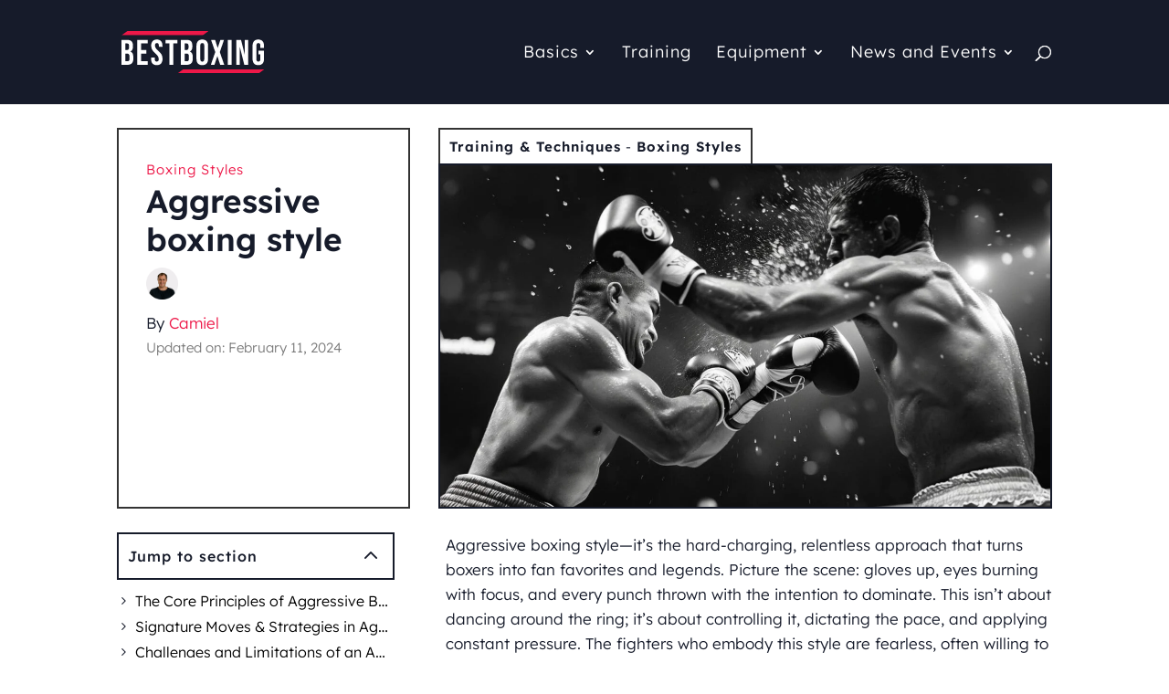

--- FILE ---
content_type: text/html
request_url: https://bestboxing.net/wp-content/plugins/wp-fastest-cache-premium/pro/templates/youtube.html
body_size: 935
content:
<html>
<head>
<style type="text/css">
body{background-color:#000;color:#fff;font:12px Roboto,Arial,sans-serif;height:100%;margin:0;overflow:hidden;padding:0;position:absolute;width:100%}
.y{background-position:center center;background-repeat:no-repeat;background-size:cover;height:100%;position:absolute;width:100%}
.yb{position:absolute;cursor:pointer;width:90px;height:60px;background-color:#333;box-shadow:0 0 30px rgba(0,0,0,0.6);z-index:1;opacity:.8;border-radius:6px}
.yb:before{content:"";border-style:solid;border-width:15px 0 15px 26px;border-color:transparent transparent transparent #fff}
.yb, .yb:before{position:absolute;top:50%;left:50%;transform:translate3d(-50%,-50%,0)}
.yb:hover{background-color:#ff0000;}
iframe{position:absolute;height:100%;width:100%;top:0;left:0;}
</style>
</head>
<body>
<div id="d" class="y">
<div class="yb"></div>
<script type="text/javascript">
var i=location.hash.match(/\#([^\?]+)/);
function img(){
var q = window.innerWidth < 321 ? "mqdefault" : (window.innerWidth > 320 && window.innerWidth < 481 ? "hqdefault" : (window.innerWidth > 480 && window.innerWidth < 750 ? "sddefault" : "maxresdefault"));
q = (window.innerHeight > window.innerWidth) ? "maxresdefault" : q;
var img = document.createElement("IMG");
img.setAttribute( "src", 'https://i.ytimg.com/vi/' + i[1] + '/' + q + '.jpg');
img.addEventListener('load', function(e){
	if(e.target.width == 120 && e.target.height == 90 && window.innerWidth > 320){
		e.target.setAttribute( "src", 'https://i.ytimg.com/vi/' + i[1] + '/' + "hqdefault" + '.jpg');
	}
	document.getElementById("d").style["background-image"] = 'url(' + e.target.src + ')';
});
};
window.addEventListener('resize', function(){img();});
window.addEventListener('load', function(){img();});
document.getElementById("d").addEventListener("click", function(){
var start = window.location.hash.match(/[^a-zA-Z\d\s:](start\=\d+)/i);
var hash = ["rel=0", "showinfo=0", "autoplay=1"];
var ifrm = document.createElement("iframe");
if(start){hash.push(start[1]);}
ifrm.setAttribute("frameborder", "0");
ifrm.setAttribute("allowfullscreen", "");
ifrm.setAttribute( "src", "https://www.youtube.com/embed/"+ i[1] +"?" + hash.join("&"));
this.innerHTML = "";
this.appendChild(ifrm);
});
</script>
</div>
<script defer src="https://static.cloudflareinsights.com/beacon.min.js/vcd15cbe7772f49c399c6a5babf22c1241717689176015" integrity="sha512-ZpsOmlRQV6y907TI0dKBHq9Md29nnaEIPlkf84rnaERnq6zvWvPUqr2ft8M1aS28oN72PdrCzSjY4U6VaAw1EQ==" data-cf-beacon='{"version":"2024.11.0","token":"daf76586181c4cd38491d79376ec8e03","r":1,"server_timing":{"name":{"cfCacheStatus":true,"cfEdge":true,"cfExtPri":true,"cfL4":true,"cfOrigin":true,"cfSpeedBrain":true},"location_startswith":null}}' crossorigin="anonymous"></script>
</body>
</html>

--- FILE ---
content_type: text/html; charset=utf-8
request_url: https://www.google.com/recaptcha/api2/aframe
body_size: 248
content:
<!DOCTYPE HTML><html><head><meta http-equiv="content-type" content="text/html; charset=UTF-8"></head><body><script nonce="YwYemgUgx0tlezSZbNRGoA">/** Anti-fraud and anti-abuse applications only. See google.com/recaptcha */ try{var clients={'sodar':'https://pagead2.googlesyndication.com/pagead/sodar?'};window.addEventListener("message",function(a){try{if(a.source===window.parent){var b=JSON.parse(a.data);var c=clients[b['id']];if(c){var d=document.createElement('img');d.src=c+b['params']+'&rc='+(localStorage.getItem("rc::a")?sessionStorage.getItem("rc::b"):"");window.document.body.appendChild(d);sessionStorage.setItem("rc::e",parseInt(sessionStorage.getItem("rc::e")||0)+1);localStorage.setItem("rc::h",'1768882612107');}}}catch(b){}});window.parent.postMessage("_grecaptcha_ready", "*");}catch(b){}</script></body></html>

--- FILE ---
content_type: image/svg+xml
request_url: https://bestboxing.net/wp-content/uploads/Logo-Best-Boxing_white.svg
body_size: 1757
content:
<?xml version="1.0" encoding="UTF-8"?>
<svg xmlns="http://www.w3.org/2000/svg" width="69" height="20" viewBox="0 0 69 20" fill="none">
  <g clip-path="url(#clip0_1_2)">
    <path d="M0 4.168H2.7888C3.7408 4.168 4.4352 4.392 4.872 4.84C5.3088 5.2768 5.5272 5.9544 5.5272 6.8728V7.3432C5.5272 7.948 5.4264 8.4408 5.2248 8.8216C5.0344 9.2024 4.7376 9.4768 4.3344 9.6448V9.6784C5.2528 9.992 5.712 10.8096 5.712 12.1312V13.1392C5.712 14.0464 5.4712 14.7408 4.9896 15.2224C4.5192 15.6928 3.8248 15.928 2.9064 15.928H0V4.168ZM2.5704 8.956C2.94 8.956 3.2144 8.8608 3.3936 8.6704C3.584 8.48 3.6792 8.1608 3.6792 7.7128V7.0576C3.6792 6.632 3.6008 6.324 3.444 6.1336C3.2984 5.9432 3.0632 5.848 2.7384 5.848H1.848V8.956H2.5704ZM2.9064 14.248C3.2312 14.248 3.472 14.164 3.6288 13.996C3.7856 13.8168 3.864 13.5144 3.864 13.0888V12.064C3.864 11.5264 3.7688 11.1568 3.5784 10.9552C3.3992 10.7424 3.0968 10.636 2.6712 10.636H1.848V14.248H2.9064Z" fill="white"></path>
    <path d="M7.63219 4.168H12.6722V5.848H9.48019V8.956H12.017V10.636H9.48019V14.248H12.6722V15.928H7.63219V4.168Z" fill="white"></path>
    <path d="M17.0105 16.096C16.1145 16.096 15.4369 15.844 14.9777 15.34C14.5185 14.8248 14.2889 14.0912 14.2889 13.1392V12.4672H16.0361V13.2736C16.0361 14.0352 16.3553 14.416 16.9937 14.416C17.3073 14.416 17.5425 14.3264 17.6993 14.1472C17.8673 13.9568 17.9513 13.6544 17.9513 13.24C17.9513 12.7472 17.8393 12.316 17.6153 11.9464C17.3913 11.5656 16.9769 11.112 16.3721 10.5856C15.6105 9.9136 15.0785 9.3088 14.7761 8.7712C14.4737 8.2224 14.3225 7.6064 14.3225 6.9232C14.3225 5.9936 14.5577 5.2768 15.0281 4.7728C15.4985 4.2576 16.1817 4 17.0777 4C17.9625 4 18.6289 4.2576 19.0769 4.7728C19.5361 5.2768 19.7657 6.0048 19.7657 6.9568V7.444H18.0185V6.8392C18.0185 6.436 17.9401 6.1448 17.7833 5.9656C17.6265 5.7752 17.3969 5.68 17.0945 5.68C16.4785 5.68 16.1705 6.0552 16.1705 6.8056C16.1705 7.2312 16.2825 7.6288 16.5065 7.9984C16.7417 8.368 17.1617 8.816 17.7665 9.3424C18.5393 10.0144 19.0713 10.6248 19.3625 11.1736C19.6537 11.7224 19.7993 12.3664 19.7993 13.1056C19.7993 14.0688 19.5585 14.808 19.0769 15.3232C18.6065 15.8384 17.9177 16.096 17.0105 16.096Z" fill="white"></path>
    <path d="M23.1437 5.848H21.2117V4.168H26.9237V5.848H24.9917V15.928H23.1437V5.848Z" fill="white"></path>
    <path d="M28.6584 4.168H31.4472C32.3992 4.168 33.0936 4.392 33.5304 4.84C33.9672 5.2768 34.1856 5.9544 34.1856 6.8728V7.3432C34.1856 7.948 34.0848 8.4408 33.8832 8.8216C33.6928 9.2024 33.396 9.4768 32.9928 9.6448V9.6784C33.9112 9.992 34.3704 10.8096 34.3704 12.1312V13.1392C34.3704 14.0464 34.1296 14.7408 33.648 15.2224C33.1776 15.6928 32.4832 15.928 31.5648 15.928H28.6584V4.168ZM31.2288 8.956C31.5984 8.956 31.8728 8.8608 32.052 8.6704C32.2424 8.48 32.3376 8.1608 32.3376 7.7128V7.0576C32.3376 6.632 32.2592 6.324 32.1024 6.1336C31.9568 5.9432 31.7216 5.848 31.3968 5.848H30.5064V8.956H31.2288ZM31.5648 14.248C31.8896 14.248 32.1304 14.164 32.2872 13.996C32.444 13.8168 32.5224 13.5144 32.5224 13.0888V12.064C32.5224 11.5264 32.4272 11.1568 32.2368 10.9552C32.0576 10.7424 31.7552 10.636 31.3296 10.636H30.5064V14.248H31.5648Z" fill="white"></path>
    <path d="M38.9618 16.096C38.0546 16.096 37.3602 15.8384 36.8786 15.3232C36.397 14.808 36.1562 14.08 36.1562 13.1392V6.9568C36.1562 6.016 36.397 5.288 36.8786 4.7728C37.3602 4.2576 38.0546 4 38.9618 4C39.869 4 40.5634 4.2576 41.045 4.7728C41.5266 5.288 41.7674 6.016 41.7674 6.9568V13.1392C41.7674 14.08 41.5266 14.808 41.045 15.3232C40.5634 15.8384 39.869 16.096 38.9618 16.096ZM38.9618 14.416C39.6002 14.416 39.9194 14.0296 39.9194 13.2568V6.8392C39.9194 6.0664 39.6002 5.68 38.9618 5.68C38.3234 5.68 38.0042 6.0664 38.0042 6.8392V13.2568C38.0042 14.0296 38.3234 14.416 38.9618 14.416Z" fill="white"></path>
    <path d="M45.2243 9.9136L43.1915 4.168H45.1403L46.3835 7.9648H46.4171L47.6939 4.168H49.4411L47.4083 9.9136L49.5419 15.928H47.5931L46.2491 11.8288H46.2155L44.8379 15.928H43.0907L45.2243 9.9136Z" fill="white"></path>
    <path d="M51.2597 4.168H53.1077V15.928H51.2597V4.168Z" fill="white"></path>
    <path d="M55.3317 4.168H57.6501L59.4477 11.2072H59.4813V4.168H61.1277V15.928H59.2293L57.0117 7.3432H56.9781V15.928H55.3317V4.168Z" fill="white"></path>
    <path d="M65.9621 16.096C65.0661 16.096 64.3828 15.844 63.9124 15.34C63.442 14.8248 63.2068 14.0912 63.2068 13.1392V6.9568C63.2068 6.0048 63.442 5.2768 63.9124 4.7728C64.3828 4.2576 65.0661 4 65.9621 4C66.8581 4 67.5413 4.2576 68.0117 4.7728C68.4821 5.2768 68.7172 6.0048 68.7172 6.9568V7.9648H66.97V6.8392C66.97 6.0664 66.6509 5.68 66.0125 5.68C65.3741 5.68 65.0548 6.0664 65.0548 6.8392V13.2736C65.0548 14.0352 65.3741 14.416 66.0125 14.416C66.6509 14.416 66.97 14.0352 66.97 13.2736V10.972H66.0461V9.292H68.7172V13.1392C68.7172 14.0912 68.4821 14.8248 68.0117 15.34C67.5413 15.844 66.8581 16.096 65.9621 16.096Z" fill="white"></path>
    <mask id="mask0_1_2" style="mask-type:luminance" maskUnits="userSpaceOnUse" x="0" y="0" width="42" height="2">
      <path d="M42 0H0V2H42V0Z" fill="white"></path>
    </mask>
    <g mask="url(#mask0_1_2)">
      <path d="M39.1402 2H0L2.85975 0H42L39.1402 2Z" fill="#ED1848"></path>
    </g>
    <mask id="mask1_1_2" style="mask-type:luminance" maskUnits="userSpaceOnUse" x="27" y="18" width="42" height="2">
      <path d="M69 18H27V20H69V18Z" fill="white"></path>
    </mask>
    <g mask="url(#mask1_1_2)">
      <path d="M66.1402 20H27L29.8598 18H69L66.1402 20Z" fill="#ED1848"></path>
    </g>
  </g>
  <defs>
    <clipPath id="clip0_1_2">
      <rect width="69" height="20" fill="white"></rect>
    </clipPath>
  </defs>
</svg>


--- FILE ---
content_type: application/javascript
request_url: https://bestboxing.net/wp-content/cache/wpfc-minified/2p8hdpeo/aaw8k.js
body_size: -87
content:
/* ! function(a, b, c){
var d, e, f;
f="PIN_" + ~~((new Date).getTime() / 864e5), a[f]||(a[f] = !0, a.setTimeout(function(){
d=b.getElementsByTagName("SCRIPT")[0], e=b.createElement("SCRIPT"), e.type="text/javascript", e.async = !0, e.src=c + "?" + f, d.parentNode.insertBefore(e, d)
}, 10))
}(window, document, "//assets.pinterest.com/js/pinit_main.js"); */
!(function (a, b, c){
var d, e, f;
(f="PIN_" + ~~(new Date().getTime() / 864e5)),
a[f] ||
((a[f] = !0),
a.setTimeout(function (){
(d=b.getElementsByTagName("SCRIPT")[0]),
(e=b.createElement("SCRIPT")),
(e.type="text/javascript"),
(e.async = !0),
(e.src=c),
d.parentNode.insertBefore(e, d);
}, 10));
})(window, document, "//assets.pinterest.com/js/pinit_main.js");

--- FILE ---
content_type: application/javascript; charset=utf-8
request_url: https://fundingchoicesmessages.google.com/f/AGSKWxWwX5TVDkVRz2kSjZb-OmBKnZeQ3bsfQy2x4hjK-HNOMeOXHeu5Bs5tWwTJwY8QjAvqLpGh-xcRrpz2vKo8QQfy7T5_fRdbsIN6qub3ymoExTK1ULNPbS8xMgFTzclCi1Avei1M0QtMn8D631_gvhEHF3hKi9dBi1NYcPqUlNNwkP4gJ9pj5EJPvQsc/_/sidead1.-ad-gif1-/im.cams./ads_sidebar./adserver01.
body_size: -1293
content:
window['41a9123d-ec97-47d0-aeab-a2bfc11df8d6'] = true;